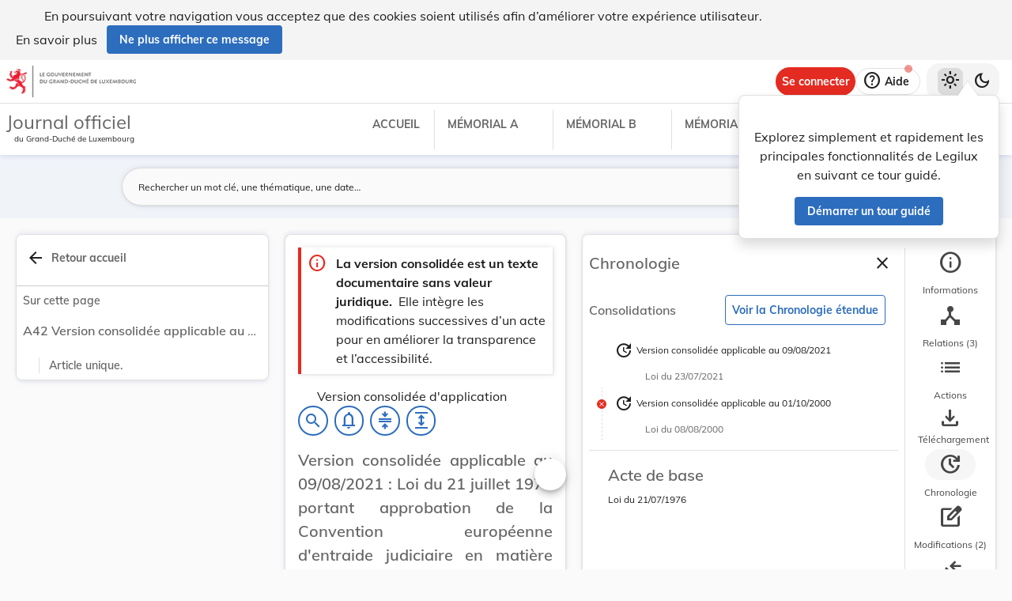

--- FILE ---
content_type: text/html
request_url: https://legilux.public.lu/filestore/eli/etat/leg/loi/1976/07/21/n2/consolide/20210809/fr/html/eli-etat-leg-loi-1976-07-21-n2-consolide-20210809-fr-html.html
body_size: 3614
content:
<?xml version="1.0" encoding="UTF-8"?><html xmlns="http://www.w3.org/1999/xhtml" xmlns:akoma="http://docs.oasis-open.org/legaldocml/ns/akn/3.0/CSD13" xmlns:scl="http://www.scl.lu" xmlns:m="http://www.w3.org/1998/Math/MathML"><head><meta xmlns:fo="http://www.w3.org/1999/XSL/Format" xmlns:axf="http://www.antennahouse.com/names/XSL/Extensions" content="text/html; charset=utf-8" http-equiv="content-type"/><meta xmlns:fo="http://www.w3.org/1999/XSL/Format" xmlns:axf="http://www.antennahouse.com/names/XSL/Extensions" content="" name="version"/><title>Journal officiel du Grand-Duché de Luxembourg</title><link rel="stylesheet" href="https://data.legilux.public.lu/resources/css/conso.css"/><link href="https://www.w3schools.com/w3css/4/w3.css" rel="stylesheet"/><link href="https://cdnjs.cloudflare.com/ajax/libs/font-awesome/4.7.0/css/font-awesome.min.css" rel="stylesheet"/><style id="legilux-styling">
                    .img-center {
                    display: flex;
                    justify-content: center; /* centre horizontalement */
                    align-items: center;     /* centre verticalement */
                    }
                </style></head><body class="rich-text rich-text-main"><p style="display: none;" aria-hidden="true">Le contenu de la version HTML du Journal officiel
                            luxembourgeois est identique à la version PDF.
                        </p><div style="margin-bottom:10px;" class="icon-bar__"><a onclick="toggleModsToc(document.getElementById('menuArrow'))" style="cursor:pointer;" href="#">
                                    Visualiser la liste des modificateurs
                                    <span style="text-decoration: none!important;">  </span><i class="fa fa-arrow-circle-right" id="menuArrow"> </i></a><br/><a onclick="toggleModsRef(document.getElementById('menuEye'))" style="cursor:pointer;" href="#">
                                    Visualiser les informations de modifications
                                    <span style="text-decoration: none!important;">  </span><i class="fa fa-eye" id="menuEye"> </i></a></div><div style="background: #eee; padding: 10px 15px; border-radius: 3px; margin-bottom: 20px; text-align: center;"><p style="font-size: 125%;"><b>Texte consolidé</b></p><br/><p>La consolidation consiste à intégrer dans un acte juridique ses modifications
                                successives, elle a pour but d'améliorer la transparence du droit et de le rendre plus
                                accessible.
                            </p><br/><p><b>Ce texte consolidé a uniquement une <u>valeur documentaire</u>. Il importe de noter
                                    qu’il n’a pas de valeur juridique.
                                </b></p></div><div id="myModsTOC" style="display: none;"><div style="margin:25px 22px 50px 22px;"><p style="font-size: 125%; text-align: center;"><b>Liste des modificateurs</b></p><br/><p class="richtext_p " style="padding-left:.6em; text-align: left;"><a target="_new" href="/eli/etat/leg/loi/2000/08/08/n4/jo" style="cursor: pointer;">Loi du 8 août 2000 sur l'entraide judiciaire internationale en matière pénale.</a><span style="text-decoration: none!important;"> </span><a id="mod_toc_hand_1" href="#mod_mod-start_pm1" style="cursor: pointer; display: none;">(
                                                <sup>1</sup>
                                                )
                                            </a></p><p class="richtext_p " style="padding-left:.6em; text-align: left;"><a target="_new" href="/eli/etat/leg/loi/2021/07/23/a594/jo" style="cursor: pointer;">Loi du 23 juillet 2021 portant approbation du Deuxième Protocole additionnel à la Convention européenne d’entraide judiciaire en matière pénale, fait à Strasbourg, le 8 novembre 2001.</a><span style="text-decoration: none!important;"> </span><a id="mod_toc_hand_2" href="#mod_mod-start_pm2" style="cursor: pointer; display: none;">(
                                                <sup>2</sup>
                                                )
                                            </a></p><hr style="margin-top: 20px; margin-bottom: 20px; border: 0; border-top: 1px solid #eeeeee; display:block!important;"/></div></div><!--HTML generation v5.1. (13/11/2018)-->
<div class="richtext_act  richtext_hierarchicalStructure">
<h1 id="intituleAct" class="richtext_longTitle  richtext_h1" style="11">
<p style="font-size: 9pt;line-height: 9pt;" class="richtext_p">Version consolidée applicable au 09/08/2021 : Loi du 21 juillet 1976 portant approbation de la Convention européenne d'entraide judiciaire en matière pénale, signée à Strasbourg, le 20 avril 1959.</p>
</h1>
<div xmlns:xalan="http://xml.apache.org/xalan" xmlns:recueil="http://www.scl.lu/recueil" class="richtext_body  richtext_bodyType">
<div id="article_unique" class="richtext_article" style=""><a style="color: black;" name="article_unique">​</a><p class=" richtext_num_article richtext_inline" style="">Article unique.<span id="link_pm2"><span style="font-style: italic; display: none;" id="ref_text_article_unique"> (L du 23 juillet 2021)</span></span><span id="link_pm1"><span style="font-style: italic; display: none;" id="ref_text_article_unique"> (L du 08 août 2000)</span></span><a style="background-color: #007DAD; color: white; margin-left: 5px; padding: 7px; border-radius: 4px; text-decoration: none; display: none;" id="mod_count_0" href="#">
                Modifications
                <span class="badge">2</span></a></p>


<div class="richtext_alinea">

<p style="" class="richtext_p  richtext_p">Est approuvée la Convention européenne d'entraide judiciaire en matière pénale, signée à Strasbourg, le 20 avril 1959, compte tenu des réserves et déclarations ci-après. <span class="richtext_quotedText"> <table width="100%" class="richtext_embeddedStructurequote" style="width:100%!important;"><tr><td rowspan="2">​
                    
                        «     
                    </td><td rowspan="2">
<div class="richtext_alinea">

<p style="" class="richtext_h1 richtext_p">I. <b style="font-weight: bold;">Réserves</b> </p>

</div>
<div class="richtext_alinea">

<table width="100%" class="richtext_ol" style="width:100%!important;"><tr class="richtext_elementLI" style=""><td class="richtext_numLI">a)</td><td class="richtext_contentLI"><span class="richtext_li"> <p style="" class="richtext_p">Article 2</p> <p style="" class="richtext_p"> <sup style="display: none;" id="mod_supStart_mod-start_pm1"> </sup><span onmouseout="unHighlightMod('mod_mod-start_pm1'); unHighlightMod('mod_mod-end_pm1'); unHighlightMod('link_pm1');" onmouseover="highlightMod('mod_mod-start_pm1'); highlightMod('mod_mod-end_pm1'); highlightMod('link_pm1');" id="mod_mod-start_pm1" style="text-decoration: none; display: none; cursor: pointer;"><span style="display: inline-block; text-decoration: none!important; border-radius: 5px;                              font-weight: normal; font-size: 15px; background-color: #EAF2FF; border: rgb(0, 125, 173)solid 1px;                              padding-left:4px; padding-right:4px; margin-left: 3px; margin-right: 3px; display: none;" title="Loi du 8 août 2000 sur l'entraide judiciaire internationale en matière pénale." id="mod_marker_start_mod-start_pm1"><span style="cursor:pointer; text-decoration: none; display: inline-block" title="Loi du 8 août 2000 sur l'entraide judiciaire internationale en matière pénale.">1 &gt;</span></span></span>Le procureur général d’Etat du Grand-Duché de Luxembourg se réserve la faculté de ne pas donner suite à une demande d’entraide judiciaire </p> <table width="100%" class="richtext_ol" style="width:100%!important;"><tr class="richtext_elementLI" style=""><td class="richtext_numLI">a)</td><td class="richtext_contentLI"><span class="richtext_li">dans la mesure où elle se rapporte à une poursuite ou à une procédure incompatible avec le principe «non bis in idem»</span></td></tr><tr class="richtext_elementLI" style=""><td class="richtext_numLI">b)</td><td class="richtext_contentLI"><span class="richtext_li">dans la mesure où elle se rapporte à une requête sur des faits pour lesquels le prévenu est poursuivi au Grand-Duché de Luxembourg.<span onmouseout="unHighlightMod('mod_mod-start_pm1'); unHighlightMod('mod_mod-end_pm1'); unHighlightMod('link_pm1');" onmouseover="highlightMod('mod_mod-start_pm1'); highlightMod('mod_mod-end_pm1'); highlightMod('link_pm1');" id="mod_mod-end_pm1" style="text-decoration: none; display: none; cursor: pointer;"><span style="display: inline-block; text-decoration: none!important; border-radius: 5px;                              font-weight: normal; font-size: 15px; background-color: #EAF2FF; border: rgb(0, 125, 173)solid 1px;                              padding-left:4px; padding-right:4px; margin-left: 3px; margin-right: 3px; display: none;" title="Loi du 8 août 2000 sur l'entraide judiciaire internationale en matière pénale." id="mod_marker_end_mod-end_pm1"><span style="cursor:pointer; text-decoration: none; display: inline-block" title="Loi du 8 août 2000 sur l'entraide judiciaire internationale en matière pénale.">1 &lt;</span></span></span><sup style="display: none;" id="mod_supEnd_mod-end_pm1"> </sup>  </span></td></tr></table> </span></td></tr><tr class="richtext_elementLI" style=""><td class="richtext_numLI">b)</td><td class="richtext_contentLI"><span class="richtext_li"> <p style="" class="richtext_p">Article 11</p> <p style="" class="richtext_p">Le Gouvernement du Grand-Duché de Luxembourg n'accordera le transfèrement temporaire, prévu par l'article 11, que s'il s'agit d'une personne qui subit une peine sur son territoire et si des considérations spéciales ne s'y opposent pas.</p> </span></td></tr><tr class="richtext_elementLI" style=""><td class="richtext_numLI">c)</td><td class="richtext_contentLI"><span class="richtext_li"> <p style="" class="richtext_p">Article 16</p> <p style="" class="richtext_p">Le Gouvernement du Grand-Duché de Luxembourg exigera que les demandes d'entraide judiciaire et pièces annexes qui lui sont adressées soient accompagnées d'une traduction soit en français, soit en allemand, soit en anglais.</p> </span></td></tr><tr class="richtext_elementLI" style=""><td class="richtext_numLI">d)</td><td class="richtext_contentLI"><span class="richtext_li"> <p style="" class="richtext_p">Article 22</p> <p style="" class="richtext_p">Le Gouvernement du Grand-Duché de Luxembourg ne communiquera les mesures postérieures visées à l'article 22 que dans la mesure où l'organisation du casier judiciaire le permet.</p> </span></td></tr><tr class="richtext_elementLI" style=""><td class="richtext_numLI">e)</td><td class="richtext_contentLI"><span class="richtext_li"> <p style="" class="richtext_p">Article 26</p> <p style="" class="richtext_p">En raison du régime particulier entre les pays du Benelux, le Gouvernement du Grand-Duché de Luxembourg n'adhère pas à l'article 26, premier et troisième alinéas en ce qui concerne ses rapports avec les Pays-Bas et la Belgique.</p> <p style="" class="richtext_p">Le Gouvernement du Grand-Duché de Luxembourg se réserve la possibilité de déroger à ces dispositions en ce qui concerne ses rapports avec les autres pays membres de la Communauté Economique Européenne.</p> </span></td></tr></table>

</div>
<div class="richtext_alinea">

<p style="" class="richtext_h1 richtext_p">II. <b style="font-weight: bold;">Déclarations</b> </p>

</div>
<div class="richtext_alinea">

<table width="100%" class="richtext_ol" style="width:100%!important;"><tr class="richtext_elementLI" style=""><td class="richtext_numLI">a)</td><td class="richtext_contentLI"><span class="richtext_li"> <p style="" class="richtext_p">
<sup style="display: none;" id="mod_supStart_mod-start_pm2"> </sup><span onmouseout="unHighlightMod('mod_mod-start_pm2'); unHighlightMod('mod_mod-end_pm2'); unHighlightMod('link_pm2');" onmouseover="highlightMod('mod_mod-start_pm2'); highlightMod('mod_mod-end_pm2'); highlightMod('link_pm2');" id="mod_mod-start_pm2" style="text-decoration: none; display: none; cursor: pointer;"><span style="display: inline-block; text-decoration: none!important; border-radius: 5px;                              font-weight: normal; font-size: 15px; background-color: #EAF2FF; border: rgb(0, 125, 173)solid 1px;                              padding-left:4px; padding-right:4px; margin-left: 3px; margin-right: 3px; display: none;" title="Loi du 23 juillet 2021 portant approbation du Deuxième Protocole additionnel à la Convention européenne d’entraide judiciaire en matière pénale, fait à Strasbourg, le 8 novembre 2001." id="mod_marker_start_mod-start_pm2"><span style="cursor:pointer; text-decoration: none; display: inline-block" title="Loi du 23 juillet 2021 portant approbation du Deuxième Protocole additionnel à la Convention européenne d’entraide judiciaire en matière pénale, fait à Strasbourg, le 8 novembre 2001.">2 &gt;</span></span></span>Article 5</p> <p style="" class="richtext_p">Le gouvernement du Grand-Duché de Luxembourg déclare que le Luxembourg subordonnera à la condition visée à l’article 5, paragraphe 1<sup class="richtext_sup richtext_inline">er</sup>, lettre a, de la Convention européenne d’entraide judiciaire en matière pénale l’exécution de toute commission rogatoire exigeant l’application d’une mesure coercitive quelconque.<span onmouseout="unHighlightMod('mod_mod-start_pm2'); unHighlightMod('mod_mod-end_pm2'); unHighlightMod('link_pm2');" onmouseover="highlightMod('mod_mod-start_pm2'); highlightMod('mod_mod-end_pm2'); highlightMod('link_pm2');" id="mod_mod-end_pm2" style="text-decoration: none; display: none; cursor: pointer;"><span style="display: inline-block; text-decoration: none!important; border-radius: 5px;                              font-weight: normal; font-size: 15px; background-color: #EAF2FF; border: rgb(0, 125, 173)solid 1px;                              padding-left:4px; padding-right:4px; margin-left: 3px; margin-right: 3px; display: none;" title="Loi du 23 juillet 2021 portant approbation du Deuxième Protocole additionnel à la Convention européenne d’entraide judiciaire en matière pénale, fait à Strasbourg, le 8 novembre 2001." id="mod_marker_end_mod-end_pm2"><span style="cursor:pointer; text-decoration: none; display: inline-block" title="Loi du 23 juillet 2021 portant approbation du Deuxième Protocole additionnel à la Convention européenne d’entraide judiciaire en matière pénale, fait à Strasbourg, le 8 novembre 2001.">2 &lt;</span></span></span><sup style="display: none;" id="mod_supEnd_mod-end_pm2"> </sup>

</p> </span></td></tr><tr class="richtext_elementLI" style=""><td class="richtext_numLI">b)</td><td class="richtext_contentLI"><span class="richtext_li"> <p style="" class="richtext_p">Article 24</p> <p style="" class="richtext_p">Le Gouvernement du Grand-Duché de Luxembourg déclare qu'en ce qui concerne le Grand-Duché de Luxembourg, il faut entendre par autorités judiciaires au sens de la Convention, les membres du pouvoir judiciaire chargés de dire le droit, les juges d'instruction et les membres du Ministère public.</p> </span></td></tr></table>

</div>
</td><td>​
                    </td></tr><tr><td>​
                    </td></tr><tr><td>​
                    </td><td>​
                    </td><td>​
                    
                             »
                    </td></tr></table> </span>  </p>

</div>
</div>
</div></div>
<script src="https://data.legilux.public.lu/resources/js/consolidation.js" type="text/javascript"> </script></body></html>